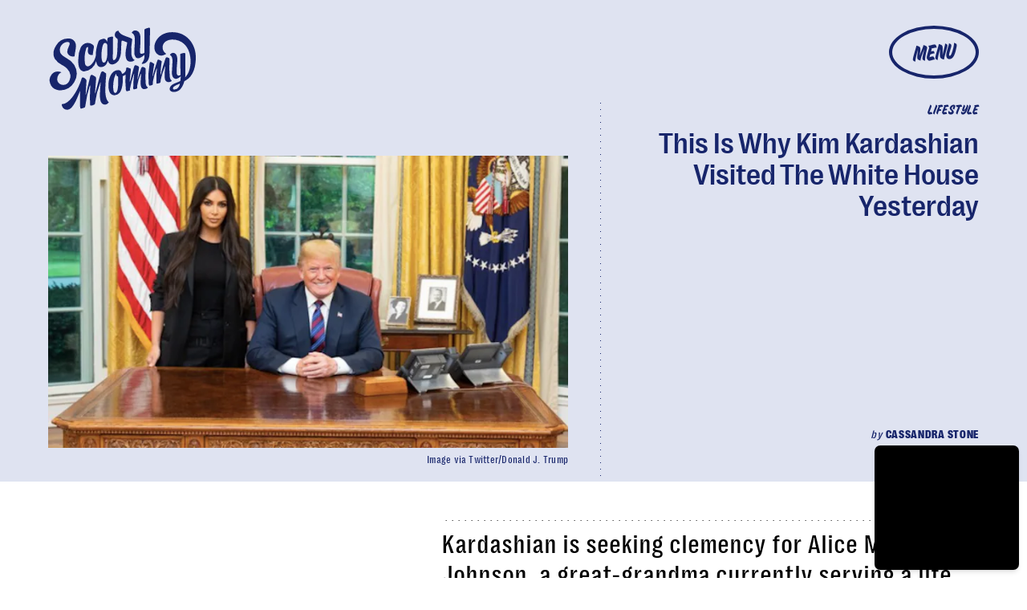

--- FILE ---
content_type: text/html; charset=utf-8
request_url: https://www.google.com/recaptcha/api2/aframe
body_size: 223
content:
<!DOCTYPE HTML><html><head><meta http-equiv="content-type" content="text/html; charset=UTF-8"></head><body><script nonce="0dyx_1ZonOy9DVeazmIV_A">/** Anti-fraud and anti-abuse applications only. See google.com/recaptcha */ try{var clients={'sodar':'https://pagead2.googlesyndication.com/pagead/sodar?'};window.addEventListener("message",function(a){try{if(a.source===window.parent){var b=JSON.parse(a.data);var c=clients[b['id']];if(c){var d=document.createElement('img');d.src=c+b['params']+'&rc='+(localStorage.getItem("rc::a")?sessionStorage.getItem("rc::b"):"");window.document.body.appendChild(d);sessionStorage.setItem("rc::e",parseInt(sessionStorage.getItem("rc::e")||0)+1);localStorage.setItem("rc::h",'1768936230101');}}}catch(b){}});window.parent.postMessage("_grecaptcha_ready", "*");}catch(b){}</script></body></html>